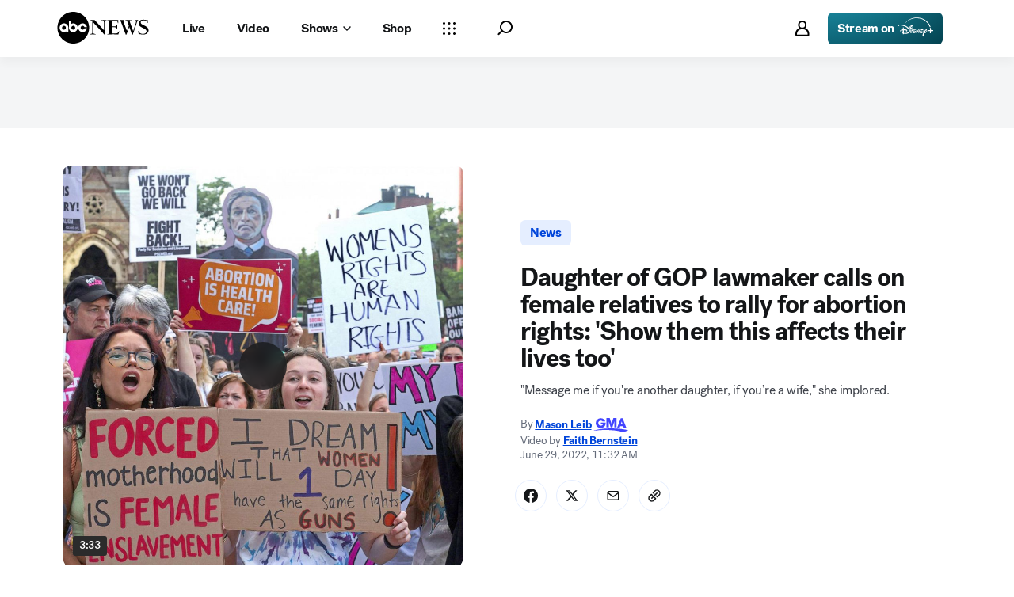

--- FILE ---
content_type: application/javascript
request_url: https://assets-cdn.abcnews.com/abcnews/1d1d6a6a6dad-release-12-02-2025.19/client/abcnews/_manifest.js
body_size: 2590
content:
window.__MANIFEST__={404:["css/404-0866f237.css","8554-3eca6f9b.js","404-02f64a72.js"],author:["css/2976-ffa7cbee.css","css/1649-b21f2a21.css","css/author-2cd203d9.css","8554-3eca6f9b.js","2302-65b75eda.js","5793-b7aec70c.js","5426-71e7842a.js","5427-a8a81766.js","1953-536a7f01.js","4664-9eabb6c8.js","2976-f34926c0.js","3080-2a6e940a.js","6652-a8997765.js","1649-89b95da4.js","2310-8092fdf0.js","author-25b96f44.js"],authorIndex:["css/authorIndex-c70a5b67.css","8554-3eca6f9b.js","authorIndex-3f535c5e.js"],blockPoc:["css/2976-ffa7cbee.css","css/8535-39af97b9.css","css/1733-9fa52771.css","css/6583-af294b91.css","css/7709-5c2dacb6.css","css/1647-190c6e17.css","css/1666-335ac6be.css","6205-13c8fa1f.js","8554-3eca6f9b.js","5741-88d02797.js","9910-3bf4c4df.js","7854-1fd771ba.js","1776-2e8efa49.js","2302-65b75eda.js","7110-6ed21ff2.js","5793-b7aec70c.js","5426-71e7842a.js","5427-a8a81766.js","1953-536a7f01.js","4664-9eabb6c8.js","1763-e6e0a53f.js","7651-c4de29cc.js","2233-e4237f4d.js","37-5d5c1768.js","2976-f34926c0.js","9338-5dfb2607.js","963-4a7a080d.js","4724-116265a4.js","6189-fc0ba4f2.js","3305-7a5dd56b.js","1648-d0a4abf1.js","4210-44c74363.js","508-c9d4c2d2.js","8701-390fbbe1.js","6652-a8997765.js","8535-a0f1f886.js","9806-0c1f27f3.js","1733-5a7239c7.js","6583-265efb81.js","7709-b9c9ddda.js","1647-2598ea71.js","1666-0a328495.js","blockPoc-fa1968af.js"],contact:["css/2976-ffa7cbee.css","css/3279-ceebf9a1.css","css/contact-4a72a679.css","6205-13c8fa1f.js","8554-3eca6f9b.js","5741-88d02797.js","9910-3bf4c4df.js","1776-2e8efa49.js","2302-65b75eda.js","7110-6ed21ff2.js","5793-b7aec70c.js","5426-71e7842a.js","5427-a8a81766.js","1953-536a7f01.js","4664-9eabb6c8.js","1763-e6e0a53f.js","7651-c4de29cc.js","2233-e4237f4d.js","37-5d5c1768.js","2976-f34926c0.js","9338-5dfb2607.js","963-4a7a080d.js","4724-116265a4.js","6189-fc0ba4f2.js","1648-d0a4abf1.js","9205-50e02b88.js","445-82273860.js","8677-2d54a387.js","6652-a8997765.js","3279-4ba0f4b0.js","contact-09232e8d.js"],countyResults:["css/2824-0da6b0f6.css","css/8535-39af97b9.css","css/countyResults-af36997f.css","6205-13c8fa1f.js","8554-3eca6f9b.js","5741-88d02797.js","9910-3bf4c4df.js","1776-2e8efa49.js","5793-b7aec70c.js","2824-c9f4eb55.js","847-31d64784.js","8535-a0f1f886.js","4511-5c1a75ee.js","countyResults-c8986357.js"],covidTracker:["css/8535-39af97b9.css","css/1733-9fa52771.css","css/6583-af294b91.css","css/covidTracker-feda1053.css","8554-3eca6f9b.js","5741-88d02797.js","7854-1fd771ba.js","1776-2e8efa49.js","3305-7a5dd56b.js","9205-50e02b88.js","7666-6baa82ad.js","5709-4d7ce85a.js","8535-a0f1f886.js","9806-0c1f27f3.js","1733-5a7239c7.js","6583-265efb81.js","covidTracker-cb31a900.js"],devices:["css/2976-ffa7cbee.css","css/3279-ceebf9a1.css","css/devices-f73f7e7b.css","6205-13c8fa1f.js","8554-3eca6f9b.js","5741-88d02797.js","9910-3bf4c4df.js","1776-2e8efa49.js","2302-65b75eda.js","7110-6ed21ff2.js","5793-b7aec70c.js","5426-71e7842a.js","5427-a8a81766.js","1953-536a7f01.js","4664-9eabb6c8.js","1763-e6e0a53f.js","7651-c4de29cc.js","2233-e4237f4d.js","37-5d5c1768.js","2976-f34926c0.js","9338-5dfb2607.js","963-4a7a080d.js","4724-116265a4.js","6189-fc0ba4f2.js","1648-d0a4abf1.js","9205-50e02b88.js","445-82273860.js","8677-2d54a387.js","6652-a8997765.js","3279-4ba0f4b0.js","devices-0cb64f45.js"],distroLiveBlog:["css/2976-ffa7cbee.css","css/3279-ceebf9a1.css","css/distroLiveBlog-77320704.css","6205-13c8fa1f.js","8554-3eca6f9b.js","5741-88d02797.js","9910-3bf4c4df.js","2302-65b75eda.js","7110-6ed21ff2.js","5793-b7aec70c.js","5426-71e7842a.js","5427-a8a81766.js","1953-536a7f01.js","4664-9eabb6c8.js","1763-e6e0a53f.js","7651-c4de29cc.js","37-5d5c1768.js","2976-f34926c0.js","4724-116265a4.js","6189-fc0ba4f2.js","1648-d0a4abf1.js","9205-50e02b88.js","445-82273860.js","8677-2d54a387.js","1260-0215d94f.js","6652-a8997765.js","3279-4ba0f4b0.js","distroLiveBlog-327c11eb.js"],distroSearch:["css/distroSearch-64b516c4.css","8554-3eca6f9b.js","7110-6ed21ff2.js","5426-71e7842a.js","7785-415902ad.js","distroSearch-9f832211.js"],distroSection:["css/2976-ffa7cbee.css","css/8280-c9c0ffd7.css","6205-13c8fa1f.js","8554-3eca6f9b.js","5741-88d02797.js","2302-65b75eda.js","7110-6ed21ff2.js","5793-b7aec70c.js","5426-71e7842a.js","5427-a8a81766.js","1953-536a7f01.js","4664-9eabb6c8.js","1763-e6e0a53f.js","2976-f34926c0.js","4724-116265a4.js","6189-fc0ba4f2.js","1648-d0a4abf1.js","4210-44c74363.js","9906-6543f2e9.js","6652-a8997765.js","8280-627d3c29.js","distroSection-207efd5e.js"],embed:["css/embed-5bd119c9.css","1776-2e8efa49.js","7110-6ed21ff2.js","7651-c4de29cc.js","2233-e4237f4d.js","37-5d5c1768.js","9338-5dfb2607.js","963-4a7a080d.js","1742-cae4fde4.js","embed-cae14c98.js"],exitPolls:["css/2824-0da6b0f6.css","css/exitPolls-d3b3a2ec.css","6205-13c8fa1f.js","8554-3eca6f9b.js","9910-3bf4c4df.js","5793-b7aec70c.js","445-82273860.js","7330-1ea22b2e.js","2824-c9f4eb55.js","9821-5a3c808e.js","4511-5c1a75ee.js","exitPolls-62b40096.js"],fantasyMap:["css/4924-6dc96d94.css","css/fantasyMap-78fc6655.css","6205-13c8fa1f.js","8554-3eca6f9b.js","9910-3bf4c4df.js","5427-a8a81766.js","1763-e6e0a53f.js","2233-e4237f4d.js","3305-7a5dd56b.js","7666-6baa82ad.js","3410-148f1c81.js","4924-98074864.js","9806-0c1f27f3.js","fantasyMap-a05e0162.js"],fieldGuide:["css/2286-fb0c456e.css","css/fieldGuide-fad8466c.css","6205-13c8fa1f.js","9910-3bf4c4df.js","2302-65b75eda.js","5793-b7aec70c.js","5426-71e7842a.js","5427-a8a81766.js","1953-536a7f01.js","4664-9eabb6c8.js","7651-c4de29cc.js","4724-116265a4.js","6189-fc0ba4f2.js","445-82273860.js","2286-7d5c82a2.js","6652-a8997765.js","fieldGuide-e3fee3f2.js"],home:["css/2976-ffa7cbee.css","css/8280-c9c0ffd7.css","6205-13c8fa1f.js","8554-3eca6f9b.js","5741-88d02797.js","2302-65b75eda.js","7110-6ed21ff2.js","5793-b7aec70c.js","5426-71e7842a.js","5427-a8a81766.js","1953-536a7f01.js","4664-9eabb6c8.js","1763-e6e0a53f.js","2976-f34926c0.js","4724-116265a4.js","6189-fc0ba4f2.js","1648-d0a4abf1.js","4210-44c74363.js","9906-6543f2e9.js","6652-a8997765.js","8280-627d3c29.js","home-881aa232.js"],immersive:["css/immersive-8124f2a7.css","8554-3eca6f9b.js","2302-65b75eda.js","5426-71e7842a.js","1953-536a7f01.js","5112-d67c6004.js","6652-a8997765.js","immersive-f7e5294c.js"],liveBlog:["css/2976-ffa7cbee.css","css/7296-21749868.css","css/8535-39af97b9.css","css/1733-9fa52771.css","css/6583-af294b91.css","css/7709-5c2dacb6.css","css/1647-190c6e17.css","css/liveBlog-dd1333d5.css","6205-13c8fa1f.js","8554-3eca6f9b.js","5741-88d02797.js","9910-3bf4c4df.js","7854-1fd771ba.js","1776-2e8efa49.js","2302-65b75eda.js","7110-6ed21ff2.js","5793-b7aec70c.js","5426-71e7842a.js","5427-a8a81766.js","1953-536a7f01.js","4664-9eabb6c8.js","1763-e6e0a53f.js","7651-c4de29cc.js","2233-e4237f4d.js","37-5d5c1768.js","2976-f34926c0.js","9338-5dfb2607.js","963-4a7a080d.js","4724-116265a4.js","6189-fc0ba4f2.js","3305-7a5dd56b.js","9205-50e02b88.js","508-c9d4c2d2.js","7296-fbe5a96d.js","6652-a8997765.js","8535-a0f1f886.js","9806-0c1f27f3.js","1733-5a7239c7.js","6583-265efb81.js","7709-b9c9ddda.js","1647-2598ea71.js","liveBlog-93d17bd9.js"],nationalMap:["css/2222-c7ae1c60.css","css/8535-39af97b9.css","css/1733-9fa52771.css","css/6583-af294b91.css","css/7709-5c2dacb6.css","css/5161-d5cdb348.css","css/nationalMap-c5e275a5.css","6205-13c8fa1f.js","8554-3eca6f9b.js","5741-88d02797.js","9910-3bf4c4df.js","7854-1fd771ba.js","1776-2e8efa49.js","7110-6ed21ff2.js","7651-c4de29cc.js","2233-e4237f4d.js","37-5d5c1768.js","9338-5dfb2607.js","963-4a7a080d.js","3305-7a5dd56b.js","9205-50e02b88.js","7330-1ea22b2e.js","7666-6baa82ad.js","2222-3824e0ee.js","8535-a0f1f886.js","9806-0c1f27f3.js","1733-5a7239c7.js","6583-265efb81.js","7709-b9c9ddda.js","1742-cae4fde4.js","5161-8e5de29e.js","nationalMap-1d3209e5.js"],newsletter:["newsletter-65c84319.js"],photoGallery:["css/photoGallery-34864f4d.css","6205-13c8fa1f.js","8554-3eca6f9b.js","5741-88d02797.js","9910-3bf4c4df.js","5427-a8a81766.js","4664-9eabb6c8.js","1763-e6e0a53f.js","4724-116265a4.js","6189-fc0ba4f2.js","1648-d0a4abf1.js","445-82273860.js","photoGallery-2e68f5d0.js"],placeholder:["placeholder-bdd2de08.js"],"prism-story":["css/2976-ffa7cbee.css","css/3279-ceebf9a1.css","css/prism-story-31e5ed97.css","6205-13c8fa1f.js","8554-3eca6f9b.js","5741-88d02797.js","9910-3bf4c4df.js","1776-2e8efa49.js","2302-65b75eda.js","7110-6ed21ff2.js","5793-b7aec70c.js","5426-71e7842a.js","5427-a8a81766.js","1953-536a7f01.js","4664-9eabb6c8.js","1763-e6e0a53f.js","7651-c4de29cc.js","2233-e4237f4d.js","37-5d5c1768.js","2976-f34926c0.js","9338-5dfb2607.js","963-4a7a080d.js","4724-116265a4.js","6189-fc0ba4f2.js","1648-d0a4abf1.js","9205-50e02b88.js","445-82273860.js","8677-2d54a387.js","6652-a8997765.js","3279-4ba0f4b0.js","prism-story-93c23dd7.js"],sandbox:["sandbox-e3a3b97c.js"],search:["css/2976-ffa7cbee.css","css/1649-b21f2a21.css","css/search-750843c2.css","8554-3eca6f9b.js","2302-65b75eda.js","5793-b7aec70c.js","5426-71e7842a.js","5427-a8a81766.js","1953-536a7f01.js","4664-9eabb6c8.js","2976-f34926c0.js","3080-2a6e940a.js","6652-a8997765.js","1649-89b95da4.js","2310-8092fdf0.js","search-5c974f0f.js"],section:["css/2976-ffa7cbee.css","css/8535-39af97b9.css","css/1733-9fa52771.css","css/6583-af294b91.css","css/7709-5c2dacb6.css","css/1647-190c6e17.css","css/1666-335ac6be.css","css/section-0bd35cca.css","6205-13c8fa1f.js","8554-3eca6f9b.js","5741-88d02797.js","9910-3bf4c4df.js","7854-1fd771ba.js","1776-2e8efa49.js","2302-65b75eda.js","7110-6ed21ff2.js","5793-b7aec70c.js","5426-71e7842a.js","5427-a8a81766.js","1953-536a7f01.js","4664-9eabb6c8.js","1763-e6e0a53f.js","7651-c4de29cc.js","2233-e4237f4d.js","37-5d5c1768.js","2976-f34926c0.js","9338-5dfb2607.js","963-4a7a080d.js","4724-116265a4.js","6189-fc0ba4f2.js","3305-7a5dd56b.js","1648-d0a4abf1.js","4210-44c74363.js","508-c9d4c2d2.js","8701-390fbbe1.js","6652-a8997765.js","8535-a0f1f886.js","9806-0c1f27f3.js","1733-5a7239c7.js","6583-265efb81.js","7709-b9c9ddda.js","1647-2598ea71.js","1666-0a328495.js","section-dd95c4f4.js"],sitemap:["css/2976-ffa7cbee.css","css/3279-ceebf9a1.css","css/sitemap-31e5ed97.css","6205-13c8fa1f.js","8554-3eca6f9b.js","5741-88d02797.js","9910-3bf4c4df.js","1776-2e8efa49.js","2302-65b75eda.js","7110-6ed21ff2.js","5793-b7aec70c.js","5426-71e7842a.js","5427-a8a81766.js","1953-536a7f01.js","4664-9eabb6c8.js","1763-e6e0a53f.js","7651-c4de29cc.js","2233-e4237f4d.js","37-5d5c1768.js","2976-f34926c0.js","9338-5dfb2607.js","963-4a7a080d.js","4724-116265a4.js","6189-fc0ba4f2.js","1648-d0a4abf1.js","9205-50e02b88.js","445-82273860.js","8677-2d54a387.js","6652-a8997765.js","3279-4ba0f4b0.js","sitemap-71935bba.js"],social:["css/social-5ef2586c.css","social-6a3db0fe.js"],story:["css/2976-ffa7cbee.css","css/7296-21749868.css","css/8535-39af97b9.css","css/1733-9fa52771.css","css/6583-af294b91.css","css/7709-5c2dacb6.css","css/1647-190c6e17.css","css/story-22288283.css","6205-13c8fa1f.js","8554-3eca6f9b.js","5741-88d02797.js","9910-3bf4c4df.js","7854-1fd771ba.js","1776-2e8efa49.js","2302-65b75eda.js","7110-6ed21ff2.js","5793-b7aec70c.js","5426-71e7842a.js","5427-a8a81766.js","1953-536a7f01.js","4664-9eabb6c8.js","1763-e6e0a53f.js","7651-c4de29cc.js","2233-e4237f4d.js","37-5d5c1768.js","2976-f34926c0.js","9338-5dfb2607.js","963-4a7a080d.js","3305-7a5dd56b.js","9205-50e02b88.js","508-c9d4c2d2.js","7296-fbe5a96d.js","6652-a8997765.js","8535-a0f1f886.js","9806-0c1f27f3.js","1733-5a7239c7.js","6583-265efb81.js","7709-b9c9ddda.js","1647-2598ea71.js","story-cc847c30.js"],topics:["css/2976-ffa7cbee.css","css/1649-b21f2a21.css","css/topics-4de6db7c.css","8554-3eca6f9b.js","2302-65b75eda.js","5793-b7aec70c.js","5426-71e7842a.js","5427-a8a81766.js","1953-536a7f01.js","4664-9eabb6c8.js","2976-f34926c0.js","5267-d2b3fb73.js","6652-a8997765.js","1649-89b95da4.js","topics-7185f105.js"],videoEmbed:["css/2976-ffa7cbee.css","css/videoEmbed-69e69ece.css","2302-65b75eda.js","5793-b7aec70c.js","5426-71e7842a.js","5427-a8a81766.js","1953-536a7f01.js","4664-9eabb6c8.js","2976-f34926c0.js","6652-a8997765.js","videoEmbed-a2031fa7.js"],webplayertestpage:["css/webplayertestpage-865f2156.css","2302-65b75eda.js","webplayertestpage-c9d6a909.js"],widgetBuilder:["css/widgetBuilder-40f427eb.css","3410-148f1c81.js","widgetBuilder-611f31d5.js"],"newsletter.newsletter-constants":["newsletter.newsletter-constants-05849b61.js"],"story.partnerTracking":["9338-5dfb2607.js","story.partnerTracking-8f758887.js"],"widgets.balanceofpower":["css/7709-5c2dacb6.css","css/widgets.balanceofpower-a2e070d1.css","6205-13c8fa1f.js","9910-3bf4c4df.js","7854-1fd771ba.js","9171-b973fef5.js","7709-b9c9ddda.js","widgets.balanceofpower-ffc6257c.js"],"widgets.ballotinitiatives":["css/8535-39af97b9.css","css/widgets.ballotinitiatives-5a197160.css","6205-13c8fa1f.js","5741-88d02797.js","9910-3bf4c4df.js","7854-1fd771ba.js","1776-2e8efa49.js","4489-4ff5eaec.js","8535-a0f1f886.js","2901-5d22b7e8.js","widgets.ballotinitiatives-3f22c858.js"],"widgets.calendar":["css/3782-1cefc1fd.css","css/widgets.calendar-5bc9fe11.css","7854-1fd771ba.js","1604-a9e85dac.js","3782-bd6fa2b4.js","widgets.calendar-285a148e.js"],"widgets.candidates":["css/widgets.candidates-06a095d2.css","7854-1fd771ba.js","1763-e6e0a53f.js","4724-116265a4.js","1966-6c8e5800.js","3363-c03d0416.js","widgets.candidates-bca79bde.js"],"widgets.covidTracker":["css/8535-39af97b9.css","css/1733-9fa52771.css","css/6583-af294b91.css","css/widgets.covidTracker-de1436ac.css","5741-88d02797.js","7854-1fd771ba.js","1776-2e8efa49.js","3305-7a5dd56b.js","5709-4d7ce85a.js","6552-24f28516.js","8535-a0f1f886.js","9806-0c1f27f3.js","1733-5a7239c7.js","6583-265efb81.js","widgets.covidTracker-543934e3.js"],"widgets.delegatecount":["css/3782-1cefc1fd.css","css/widgets.delegatecount-8dddfee8.css","7854-1fd771ba.js","1604-a9e85dac.js","6696-a630c5f2.js","3782-bd6fa2b4.js","widgets.delegatecount-7aa8c512.js"],"widgets.fantasypromo":["css/widgets.fantasypromo-a8fb3c1c.css","6205-13c8fa1f.js","9910-3bf4c4df.js","7854-1fd771ba.js","2233-e4237f4d.js","3305-7a5dd56b.js","1927-22c67897.js","9806-0c1f27f3.js","widgets.fantasypromo-8ba7a0b9.js"],"widgets.generalstateresults":["css/8535-39af97b9.css","css/1733-9fa52771.css","css/widgets.generalstateresults-203f1fdf.css","6205-13c8fa1f.js","5741-88d02797.js","9910-3bf4c4df.js","7854-1fd771ba.js","1776-2e8efa49.js","3305-7a5dd56b.js","4489-4ff5eaec.js","8535-a0f1f886.js","9806-0c1f27f3.js","1733-5a7239c7.js","2901-5d22b7e8.js","widgets.generalstateresults-6ac6e9ef.js"],"widgets.historicalraces":["css/8535-39af97b9.css","css/widgets.historicalraces-7dab0a93.css","5741-88d02797.js","1776-2e8efa49.js","3931-be1cc06d.js","8535-a0f1f886.js","widgets.historicalraces-9a49a821.js"],"widgets.issues":["css/widgets.issues-820437c2.css","6205-13c8fa1f.js","5741-88d02797.js","7854-1fd771ba.js","1763-e6e0a53f.js","4724-116265a4.js","6189-fc0ba4f2.js","1648-d0a4abf1.js","8446-878fc01e.js","3363-c03d0416.js","widgets.issues-7f3132c0.js"],"widgets.keyraces":["css/8535-39af97b9.css","css/widgets.keyraces-493bc42e.css","6205-13c8fa1f.js","5741-88d02797.js","9910-3bf4c4df.js","7854-1fd771ba.js","1776-2e8efa49.js","4147-31407c42.js","8535-a0f1f886.js","widgets.keyraces-658acbca.js"],"widgets.liveBlog":["css/widgets.liveBlog-54488fdb.css","7854-1fd771ba.js","1776-2e8efa49.js","7110-6ed21ff2.js","7651-c4de29cc.js","2233-e4237f4d.js","37-5d5c1768.js","9338-5dfb2607.js","963-4a7a080d.js","3977-00ac1660.js","1742-cae4fde4.js","widgets.liveBlog-8d680799.js"],"widgets.multistate":["css/8535-39af97b9.css","css/3782-1cefc1fd.css","css/widgets.multistate-b860ab6f.css","5741-88d02797.js","7854-1fd771ba.js","1604-a9e85dac.js","4409-0e6fbc8e.js","8535-a0f1f886.js","3782-bd6fa2b4.js","widgets.multistate-06633d9b.js"],"widgets.nationalMap":["css/8535-39af97b9.css","css/1733-9fa52771.css","css/6583-af294b91.css","css/7709-5c2dacb6.css","css/widgets.nationalMap-3d44cee5.css","6205-13c8fa1f.js","5741-88d02797.js","9910-3bf4c4df.js","7854-1fd771ba.js","1776-2e8efa49.js","7110-6ed21ff2.js","7651-c4de29cc.js","2233-e4237f4d.js","37-5d5c1768.js","9338-5dfb2607.js","963-4a7a080d.js","3305-7a5dd56b.js","5022-d3087dba.js","8535-a0f1f886.js","9806-0c1f27f3.js","1733-5a7239c7.js","6583-265efb81.js","7709-b9c9ddda.js","1742-cae4fde4.js","widgets.nationalMap-0ec2a173.js"],"widgets.raceratings":["css/5161-d5cdb348.css","css/widgets.raceratings-84849a0f.css","7854-1fd771ba.js","1776-2e8efa49.js","7110-6ed21ff2.js","7651-c4de29cc.js","2233-e4237f4d.js","37-5d5c1768.js","9338-5dfb2607.js","963-4a7a080d.js","7330-1ea22b2e.js","3772-207c229f.js","1742-cae4fde4.js","5161-8e5de29e.js","widgets.raceratings-977f12aa.js"],"widgets.racestowatch":["css/widgets.racestowatch-1a30b994.css","7854-1fd771ba.js","1776-2e8efa49.js","3115-338357a8.js","widgets.racestowatch-77b50615.js"],"widgets.universalElection":["css/8535-39af97b9.css","css/1733-9fa52771.css","css/6583-af294b91.css","css/7709-5c2dacb6.css","css/1647-190c6e17.css","css/widgets.universalElection-d99bd800.css","6205-13c8fa1f.js","5741-88d02797.js","9910-3bf4c4df.js","7854-1fd771ba.js","1776-2e8efa49.js","7110-6ed21ff2.js","1763-e6e0a53f.js","7651-c4de29cc.js","2233-e4237f4d.js","37-5d5c1768.js","9338-5dfb2607.js","963-4a7a080d.js","3305-7a5dd56b.js","9268-012e82a2.js","8535-a0f1f886.js","9806-0c1f27f3.js","1733-5a7239c7.js","6583-265efb81.js","7709-b9c9ddda.js","1742-cae4fde4.js","1647-2598ea71.js","widgets.universalElection-8181e834.js"],abcnews:["css/fusion-103dd22e.css","css/2-9ad856db.css","css/abcnews-a9a17469.css","runtime-ad2d84de.js","2-0280f92a.js","abcnews-6f1a6012.js"]};